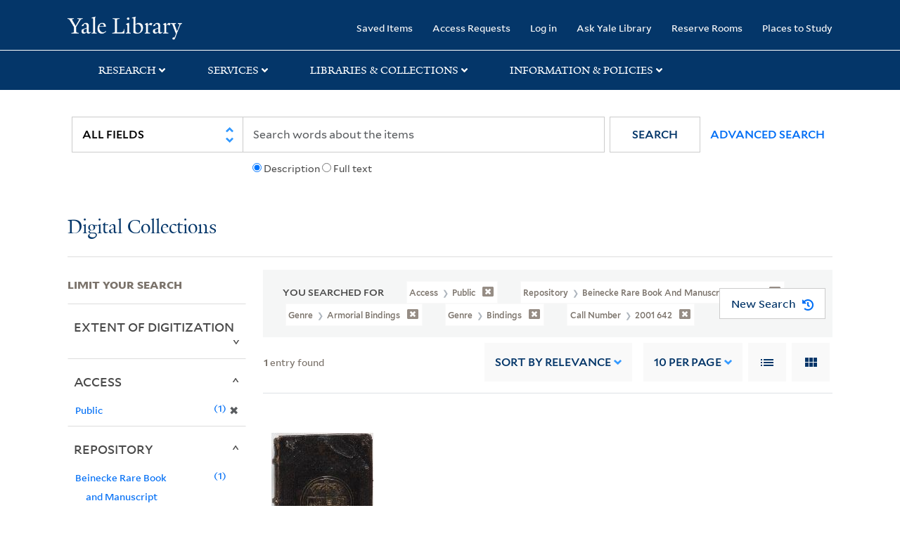

--- FILE ---
content_type: text/html; charset=utf-8
request_url: https://collections.library.yale.edu/catalog?f%5BcallNumber_ssim%5D%5B%5D=2001+642&f%5Bgenre_ssim%5D%5B%5D=Armorial+bindings&f%5Bgenre_ssim%5D%5B%5D=Bindings&f%5Brepository_ssi%5D%5B%5D=Beinecke+Rare+Book+and+Manuscript+Library&f%5Bvisibility_ssi%5D%5B%5D=Public&per_page=10&sort=year_isim+asc%2C+id+desc%2C+archivalSort_ssi+asc&view=gallery
body_size: 9641
content:

<!DOCTYPE html>
<html class="no-js" lang="en" prefix="og: https://ogp.me/ns#">
  <head>
    <!-- Google Tag Manager -->
<script>
(function(w,d,s,l,i){w[l]=w[l]||[];w[l].push({'gtm.start':
new Date().getTime(),event:'gtm.js'});var f=d.getElementsByTagName(s)[0],
j=d.createElement(s),dl=l!='dataLayer'?'&l='+l:'';j.async=true;j.src=
'https://www.googletagmanager.com/gtm.js?id='+i+dl;f.parentNode.insertBefore(j,f);
})(window,document,'script','dataLayer','GTM-PX75HSF')
</script>
<!-- End Google Tag Manager --> 

    <meta charset="utf-8">
    <meta http-equiv="Content-Type" content="text/html; charset=utf-8">
    <meta name="viewport" content="width=device-width, initial-scale=1, shrink-to-fit=no">

    <!-- Internet Explorer use the highest version available -->
    <meta http-equiv="X-UA-Compatible" content="IE=edge">
    <title>Call Number: 2001 642 / Genre: Armorial bindings and Bindings / Repository: Beinecke Rare Book and Manuscript Library / Access: Public - Yale University Library Search Results</title>
    <link href="https://collections.library.yale.edu/catalog/opensearch.xml" title="Yale University Library" type="application/opensearchdescription+xml" rel="search" />
    <link rel="icon" type="image/x-icon" href="/assets/favicon-8fc507a7c6514a5419ea23bd656bf6a2ba0397ca9ff5cda749ef5b7d0e54cfec.ico" />
    <link rel="apple-touch-icon" sizes="120x120" href="https://collections.library.yale.edu/apple-touch-icon-precomposed.png">
    <link rel="apple-touch-icon" sizes="120x120" href="https://collections.library.yale.edu/apple-touch-icon.png">
    <link rel="stylesheet" href="/assets/application-e91dbd12ae330e6db678849e6e139a9baf3543d6f96cc0f1faa7742fd42d73bd.css" media="all" />
    <script src="/assets/application-867fc975278dc5b1af09ccbdc9b74efc378709ff61ebc7baa54d18a274b5cdd5.js"></script>
    <meta name="csrf-param" content="authenticity_token" />
<meta name="csrf-token" content="RUZ8g8ByCZbY3zQ3rGmimsqL1PzYmGodyTXqd8kvXc9V5CxwdeOaNCrHLOKe8upt6L-I9YO2WeHeavXb4_KM0A" />
    <script async src="https://siteimproveanalytics.com/js/siteanalyze_66356571.js"></script>
      <meta name="robots" content="noindex" />
  <meta name="totalResults" content="1" />
<meta name="startIndex" content="0" />
<meta name="itemsPerPage" content="10" />

  <link rel="alternate" type="application/rss+xml" title="RSS for results" href="/catalog.rss?f%5BcallNumber_ssim%5D%5B%5D=2001+642&amp;f%5Bgenre_ssim%5D%5B%5D=Armorial+bindings&amp;f%5Bgenre_ssim%5D%5B%5D=Bindings&amp;f%5Brepository_ssi%5D%5B%5D=Beinecke+Rare+Book+and+Manuscript+Library&amp;f%5Bvisibility_ssi%5D%5B%5D=Public&amp;per_page=10&amp;sort=year_isim+asc%2C+id+desc%2C+archivalSort_ssi+asc&amp;view=gallery" />
  <link rel="alternate" type="application/atom+xml" title="Atom for results" href="/catalog.atom?f%5BcallNumber_ssim%5D%5B%5D=2001+642&amp;f%5Bgenre_ssim%5D%5B%5D=Armorial+bindings&amp;f%5Bgenre_ssim%5D%5B%5D=Bindings&amp;f%5Brepository_ssi%5D%5B%5D=Beinecke+Rare+Book+and+Manuscript+Library&amp;f%5Bvisibility_ssi%5D%5B%5D=Public&amp;per_page=10&amp;sort=year_isim+asc%2C+id+desc%2C+archivalSort_ssi+asc&amp;view=gallery" />
  <link rel="alternate" type="application/json" title="JSON" href="/catalog.json?f%5BcallNumber_ssim%5D%5B%5D=2001+642&amp;f%5Bgenre_ssim%5D%5B%5D=Armorial+bindings&amp;f%5Bgenre_ssim%5D%5B%5D=Bindings&amp;f%5Brepository_ssi%5D%5B%5D=Beinecke+Rare+Book+and+Manuscript+Library&amp;f%5Bvisibility_ssi%5D%5B%5D=Public&amp;per_page=10&amp;sort=year_isim+asc%2C+id+desc%2C+archivalSort_ssi+asc&amp;view=gallery" />

  </head>
  <body class="blacklight-catalog blacklight-catalog-index">
  <!-- Google Tag Manager (noscript) -->
<noscript><iframe src="https://www.googletagmanager.com/ns.html?id=GTM-PX75HSF"
height="0" width="0" style="display:none;visibility:hidden" title="google tag manager"></iframe></noscript>
<!-- End Google Tag Manager (noscript) -->

  <div id="banner" class="alert alert-warning hidden"></div>
  <nav id="skip-link" role="navigation" aria-label="Skip links">
    <a class="element-invisible element-focusable rounded-bottom py-2 px-3" data-turbolinks="false" href="#search_field">Skip to search</a>
    <a class="element-invisible element-focusable rounded-bottom py-2 px-3" data-turbolinks="false" href="#main-container">Skip to main content</a>
      <a class="element-invisible element-focusable rounded-bottom py-2 px-3" data-turbolinks="false" href="#documents">Skip to first result</a>

  </nav>
  <header>
    <nav class="navbar navbar-expand-md navbar-dark bg-dark topbar" role="navigation" aria-label="Main">
  <div class="container">
    <a class="mb-0 navbar-brand navbar-logo" alt="Yale Library Home" href="https://library.yale.edu/">Yale University Library</a>
    <button class="navbar-toggler navbar-toggler-right" type="button" data-bs-toggle="collapse" data-bs-target="#user-util-collapse" aria-controls="user-util-collapse" aria-expanded="false" aria-label="Toggle navigation">
      <span class="navbar-toggler-icon"></span>
    </button>

    <div class="collapse navbar-collapse justify-content-md-end" id="user-util-collapse">
      <ul class="navbar-nav">

  <li class="nav-item">
    <a class="nav-link" href="/bookmarks">Saved Items</a>
  </li>

  <li class="nav-item">
    <a class="nav-link" href="/permission_requests">Access Requests</a>
  </li>

      <li class="nav-item">
        <form class="button_to" method="post" action="/users/auth/openid_connect"><input class="nav-link login-button" type="submit" value="Log in" /><input type="hidden" name="authenticity_token" value="TSGIGoyaromaXlqGzoT7WPdymzYbsuWDBbaAqS7JVQJvMQgZAS9lCB0mtmfH1yduTOl2KXw8vz1PAvv7LjwhAA" autocomplete="off" /></form>
      </li>

  
    <li class="nav-item"><a class="nav-link" href="http://ask.library.yale.edu/">Ask Yale Library</a>

</li>

    <li class="nav-item"><a class="nav-link" href="https://schedule.yale.edu/">Reserve Rooms</a>
</li>

    <li class="nav-item"><a class="nav-link" href="https://web.library.yale.edu/places/to-study">Places to Study</a>
</li>
</ul>

    </div>
  </div>

</nav>
<div class="navbar-expand-md navbar-dark bg-dark topbar" role="navigation" aria-label="User utilities">
  <div class="secondary-nav">
    <div class="row">
      <section class="info-header">
        <div class="dropdown">
          <ul class="nav-link-title" data-bs-toggle="dropdown">
            <li>
              <a href="#" role="button" aria-expanded="true" class="research-title">Research</a>
              <p class="nav-link-caret">
                <img id="research-collapse-nav-bar" alt="collapse nav bar" src="/assets/header/2x-angle-up-solid-42118f6a9f91c33e3cd2e07af37391bf3b0479d9b79079cff9d8cdac6a453b2d.png" />
              </p>
            </li>
          </ul>
          <ul class="dropdown-menu">
            <li>
              <a href="http://search.library.yale.edu" title="" class="dropdown-item">
                Search Quicksearch
              </a>
            </li>
            <li>
              <a href="https://search.library.yale.edu/catalog" title="Records for approximately 13 million volumes located across the University Library system." class="dropdown-item">
                Search Library Catalog
              </a>
            </li>
            <li>
              <a href="https://library.yale.edu/explore-collections/explore/digital-collections" title="Access to digital image and text collections available from the Yale University Library." class="dropdown-item">
                Search Digital Collections
              </a>
            </li>
            <li>
              <a href="http://archives.yale.edu" title="Finding aids describe archival and manuscript collections at Arts, Beinecke, Divinity, and Music libraries, and the Manuscripts and Archives department in Sterling." class="dropdown-item">
                Search Archives at Yale
              </a>
            </li>
            <li>
              <a href="http://guides.library.yale.edu/" title="Use these subject guides to get started in your research, formulate a research strategy for a topic, and find information about print and electronic resources." class="dropdown-item">
                Research Guides
              </a>
            </li>
            <li>
              <a href="http://search.library.yale.edu/databases" title="Find subject-specific databases by description. Direct links to subscribed and freely available research databases and other resources, such as encyclopedias, bibliographies and dictionaries. Some databases are also &quot;cross-searchable&quot;; that is, they may be searched at one time in combination with other databases" class="dropdown-item">
                Find Databases by Title
              </a>
            </li>
            <li>
              <a href="http://wa4py6yj8t.search.serialssolutions.com" title="Browse or search for the descriptions of online journals and newspapers to which the library subscribes or has access to free on the Web." class="dropdown-item">
                Find eJournals by Title
              </a>
            </li>
            <li>
              <a href="https://library.yale.edu/find-request-and-use/use/using-special-collections" title="" class="dropdown-item">
                Guide to Using Special Collections
              </a>
            </li>
          </ul>
        </div>
      </section>

      <section class="info-header">
        <div class="dropdown">
          <ul class="nav-link-title" data-bs-toggle="dropdown">
            <li>
              <a href="#" role="button" aria-expanded="true" class="services-title">Services</a>
              <p class="nav-link-caret">
                <img id="services-collapse-nav-bar" alt="collapse nav bar" src="/assets/header/2x-angle-up-solid-42118f6a9f91c33e3cd2e07af37391bf3b0479d9b79079cff9d8cdac6a453b2d.png" />
              </p>
            </li>
          </ul>
          <ul class="dropdown-menu">
            <li>
              <a href="https://library.yale.edu/find-request-and-use/use/using-special-collections/request-digitization" title=""  class="dropdown-item">
                Request Digital Copies of Special Collections
              </a>
            </li>
            <li>
              <a href="https://library.yale.edu/pl" title=""  class="dropdown-item">
                Your Personal Librarian
              </a>
            </li>
            <li>
              <a href="https://library.yale.edu/subject-specialists" title=""  class="dropdown-item">
                Subject Specialists
              </a>
            </li>
            <li>
              <a href="http://guides.library.yale.edu/research-help" title=""  class="dropdown-item">
                Research Support and Workshops
              </a>
            </li>
            <li>
              <a href="http://guides.library.yale.edu/citationmanagement" title="Create Bibliographies"  class="dropdown-item">
                Citation Tools
              </a>
            </li>
            <li>
              <a href="http://guides.library.yale.edu/getit" title=""  class="dropdown-item">
                Get It @ Yale (Borrow Direct, Interlibrary Loan, Scan &amp; Deliver)
              </a>
            </li>
            <li>
              <a href="http://guides.library.yale.edu/reserves" title=""  class="dropdown-item">
                Course Reserves
              </a>
            </li>
            <li>
              <a href="https://guides.library.yale.edu/OffCampusAccess" title="Connect your computer to the Yale VPN (network) while off-campus."  class="dropdown-item">
                Off-Campus Access
              </a>
            </li>
            <li>
              <a href="http://elischolar.library.yale.edu" title="A digital repository of scholarly publications at Yale"  class="dropdown-item">
                EliScholar
              </a>
            </li>
            <li>
              <a href="http://yale.lib.overdrive.com/" title="OverDrive is a distribution platform through which users of our library can download popular eBooks and audiobooks.  From our personalized Yale University OverDrive site, we offer access to a variety of fiction and non-fiction descriptions in many different formats. "  class="dropdown-item">
                OverDrive: Popular Audio and eBooks
              </a>
            </li>
            <li>
              <a href="https://reservations.yale.edu/bmec/" title=""  class="dropdown-item">
                Bass Media Equipment
              </a>
            </li>
          </ul>
        </div>
      </section>

      <section class="info-header">
        <div class="dropdown">
          <ul class="nav-link-title" data-bs-toggle="dropdown">
            <li>
              <a href="#" role="button" aria-expanded="true" class="libraries-title">Libraries & Collections</a>
              <p class="nav-link-caret">
                <img id="libraries-collapse-nav-bar" alt="collapse nav bar" src="/assets/header/2x-angle-up-solid-42118f6a9f91c33e3cd2e07af37391bf3b0479d9b79079cff9d8cdac6a453b2d.png" />
              </p>
            </li>
          </ul>
          <ul class="dropdown-menu">
            <li>
              <a href="https://web.library.yale.edu/building/haas-family-arts-library" title="Robert B. Haas Family Arts Library" class="dropdown-item">
                Arts Library
              </a>
            </li>
            <li>
              <a href="https://library.yale.edu/bass" title="Anne T. and Robert M. Bass Library" class="dropdown-item">
                Bass Library
              </a>
            </li>
            <li>
              <a href="https://beinecke.library.yale.edu/" title="Beinecke Rare Book &amp; Manuscript Library" class="dropdown-item">
                Beinecke Library
              </a>
            </li>
            <li>
              <a href="https://library.yale.edu/classics" title="" class="dropdown-item">
                Classics Library
              </a>
            </li>
            <li>
              <a href="https://library.yale.edu/divinity" title="Divinity School Library" class="dropdown-item">
                Divinity Library
              </a>
            </li>
            <li>
              <a href="https://library.yale.edu/film" title="" class="dropdown-item">
                Yale Film Archive
              </a>
            </li>
            <li>
              <a href="https://fortunoff.library.yale.edu/" title="Fortunoff Video Archive for Holocaust Testimonies" class="dropdown-item">
                Fortunoff Archive
              </a>
            </li>
            <li>
              <a href="https://library.yale.edu/humanities" title="" class="dropdown-item">
                Humanities Collections
              </a>
            </li>
            <li>
              <a href="https://web.library.yale.edu/international-collections" title="" class="dropdown-item">
                International Collections
              </a>
            </li>
            <li>
              <a href="https://library.law.yale.edu/" title="Lillian Goldman Law Library in Memory of Sol Goldman" class="dropdown-item">
                Law Library
              </a>
            </li>
            <li>
              <a href="https://walpole.library.yale.edu/" title="" class="dropdown-item">
                Lewis Walpole Library
              </a>
            </li>
            <li>
              <a href="https://web.library.yale.edu/sd/dept/library-collection-services-and-operations" title="" class="dropdown-item">
                Library Collection Services
              </a>
            </li>
            <li>
              <a href="https://library.yale.edu/mssa" title="" class="dropdown-item">
                Manuscripts &amp; Archives
              </a>
            </li>
            <li>
              <a href="http://www.library.yale.edu/maps" title="" class="dropdown-item">
                Map Collection
              </a>
            </li>
            <li>
              <a href="https://library.yale.edu/marx" title="" class="dropdown-item">
                Marx Science &amp; Social Science Library
              </a>
            </li>
            <li>
              <a href="https://library.medicine.yale.edu/" title="Harvey Cushing / John Hay Whitney Medical Library" class="dropdown-item">
                Medical Library
              </a>
            </li>
            <li>
              <a href="https://library.yale.edu/visit-and-study/libraries-locations/irving-s-gilmore-music-library" title="Irving S. Gilmore Music Library" class="dropdown-item">
                Music Library
              </a>
            </li>
            <li>
              <a href="https://web.library.yale.edu/building/sterling-memorial-library" title="Sterling Memorial Library" class="dropdown-item">
                Sterling Library
              </a>
            </li>
            <li>
              <a href="https://britishart.yale.edu/" title="" class="dropdown-item">
                Yale Center for British Art
              </a>
            </li>
          </ul>
        </div>
      </section>

      <section class="info-header">
        <div class="dropdown">
          <ul class="nav-link-title" data-bs-toggle="dropdown">
            <li>
              <a href="#" role="button" aria-expanded="false" class="information-title">Information & Policies</a>
              <p class="nav-link-caret">
                <img id="info-collapse-nav-bar" alt="collapse nav bar" src="/assets/header/2x-angle-up-solid-42118f6a9f91c33e3cd2e07af37391bf3b0479d9b79079cff9d8cdac6a453b2d.png" />
              </p>
            </li>
          </ul>
          <ul class="dropdown-menu">
            <li>
              <a href="https://library.yale.edu/visit-and-study" title="" class="dropdown-item">
                Library Hours
              </a>
            </li>
            <li>
              <a href="https://library.yale.edu/staff-directory" title="" class="dropdown-item">
                Departments &amp; Staff
              </a>
            </li>
            <li>
              <a href="http://guides.library.yale.edu/borrow" title="Information about accessing and borrowing print material" class="dropdown-item">
                Borrowing &amp; Circulation
              </a>
            </li>
            <li>
              <a href="https://web.library.yale.edu/services-persons-disabilities" title="" class="dropdown-item">
                Services for Persons with Disabilities
              </a>
            </li>
            <li>
              <a href="http://guides.library.yale.edu/copyright-guidance/copyright-basics" title="" class="dropdown-item">
                Copyright Basics
              </a>
            </li>
            <li>
              <a href="https://web.library.yale.edu/help/scanning-printing-copying" title="" class="dropdown-item">
                Scanning, Printing &amp; Copying
              </a>
            </li>
            <li>
              <a href="https://web.library.yale.edu/help/computers-and-wireless" title="" class="dropdown-item">
                Computers &amp; Wireless
              </a>
            </li>
            <li>
              <a href="http://guides.library.yale.edu/about/policies" title="" class="dropdown-item">
                Library Policies
              </a>
            </li>
            <li>
              <a href="http://guides.library.yale.edu/about" title="" class="dropdown-item">
                About the Library
              </a>
            </li>
            <li>
              <a href="https://library.yale.edu/development" title="" class="dropdown-item">
                Giving to the Library
              </a>
            </li>
            <li>
              <a href="https://ask.library.yale.edu/faq/174852" title="" class="dropdown-item">
                Purchase Request
              </a>
            </li>
            <li>
              <a href="http://guides.library.yale.edu/work" title="" class="dropdown-item">
                Working at the Library
              </a>
            </li>
            <li>
              <a href="https://guides.library.yale.edu/about/policies/access" title="" class="dropdown-item">
                Terms Governing Use of Materials
              </a>
            </li>
          </ul>
        </div>
      </section>

    </div>
  </div>
</div>

    
    <div class="search-area">
      <div class="navbar-search navbar navbar-light bg-light" role="navigation" aria-label="Search options">
          <div class="container">
              <form class="search-query-form" role="search" aria-label="Search" action="https://collections.library.yale.edu/catalog" accept-charset="UTF-8" method="get">
  <input type="hidden" name="f[callNumber_ssim][]" value="2001 642" autocomplete="off" />
<input type="hidden" name="f[genre_ssim][]" value="Armorial bindings" autocomplete="off" />
<input type="hidden" name="f[genre_ssim][]" value="Bindings" autocomplete="off" />
<input type="hidden" name="f[repository_ssi][]" value="Beinecke Rare Book and Manuscript Library" autocomplete="off" />
<input type="hidden" name="f[visibility_ssi][]" value="Public" autocomplete="off" />
<input type="hidden" name="per_page" value="10" autocomplete="off" />
<input type="hidden" name="sort" value="year_isim asc, id desc, archivalSort_ssi asc" autocomplete="off" />
<input type="hidden" name="view" value="gallery" autocomplete="off" />
    <label for="search_field" class="sr-only">Search in</label>
  <div class="input-group">
        <select name="search_field" id="search_field" title="Targeted search options" class="custom-select search-field" onchange="onChangeSearchFields()"><option value="all_fields">All Fields</option>
<option value="creator_tesim">Creator</option>
<option value="title_tesim">Title</option>
<option value="callNumber_tesim">Call Number</option>
<option value="date_fields">Date</option>
<option value="subjectName_tesim">Subject</option>
<option value="orbisBibId_ssi">Orbis ID</option>
<option value="fulltext_tesim">Full Text</option></select>

    
    <span class="fulltext-info" id="fulltext-info">
      <input type="radio" name="fulltext_search" id="fulltext_search_1" value="1" onclick="onSelectDescription();" />
      <label for="fulltext_search_1">Description</label>
      <input type="radio" name="fulltext_search" id="fulltext_search_2" value="2" onclick="onSelectFulltext();" />
      <label for="fulltext_search_2">Full text</label>
    </span>


    <label for="q" class="sr-only">search for</label>
    <input type="text" name="q" id="q" placeholder="Search..." class="search-q q form-control rounded-0" aria-label="search" autocomplete="" data-autocomplete-enabled="false" data-autocomplete-path="/catalog/suggest" />

    <span class="input-group-append">
      <button type="submit" class="btn btn-primary search-btn" id="search" role="button">
        <span class="submit-search-text">Search</span>
        <span class="blacklight-icons blacklight-icon-search" aria-hidden="true"><?xml version="1.0"?>
<svg width="24" height="24" viewBox="0 0 24 24" aria-label="Search" role="img">
  <title>Search</title>
  <path fill="none" d="M0 0h24v24H0V0z"/>
  <path d="M15.5 14h-.79l-.28-.27C15.41 12.59 16 11.11 16 9.5 16 5.91 13.09 3 9.5 3S3 5.91 3 9.5 5.91 16 9.5 16c1.61 0 3.09-.59 4.23-1.57l.27.28v.79l5 4.99L20.49 19l-4.99-5zm-6 0C7.01 14 5 11.99 5 9.5S7.01 5 9.5 5 14 7.01 14 9.5 11.99 14 9.5 14z"/>
</svg>
</span>
      </button>
    </span>

    <span>
      <button class="advanced_search btn btn-secondary href-button" href="/advanced">Advanced Search</button>
    </span>
  </div>
</form>
          </div>
      </div>
    </div>
    
    <div class="user-subheader" role="heading" aria-level="1">
      <div class="user-subheader-title">
        <a href="/">Digital Collections</a> 
      </div>
    </div>

  </header>

  <main id="main-container" class="container" role="main" aria-label="Main content">
      <h1 class="sr-only top-content-title">Search</h1>


    <div class="row">
  <div class="col-md-12">
    <div id="main-flashes">
      <div class="flash_messages">
    
    
    
    
</div>

    </div>
  </div>
</div>


    <div class="row">
      
    <section id="content" class="col-lg-9 order-last" aria-label="search results">
        <div id="appliedParams" class="row constraints-container constraints-container-index">
    <h2 class="sr searched-heading">You Searched For</h2>
    
<span class="btn-group applied-filter constraint query filterfilter-visibility_ssi">
  <button class="constraint-value btn btn-outline-secondary href-button" href="/catalog?f%5BcallNumber_ssim%5D%5B%5D=2001+642&amp;f%5Bgenre_ssim%5D%5B%5D=Armorial+bindings&amp;f%5Bgenre_ssim%5D%5B%5D=Bindings&amp;f%5Brepository_ssi%5D%5B%5D=Beinecke+Rare+Book+and+Manuscript+Library&amp;per_page=10&amp;sort=year_isim+asc%2C+id+desc%2C+archivalSort_ssi+asc&amp;view=gallery">
        <span class="filter-name">Access </span>

      <span class="filter-value">Public</span>
      <!-- icon to remove-->
      <span class="remove-icon"><img alt="remove" src="/assets/x2x-4f77c7f7b595f950a1696f3fb558e0057b35fdcd0d26cdc9f9cdf6894827774d.png" /></span>
  </button>
</span>


<span class="btn-group applied-filter constraint query filterfilter-repository_ssi">
  <button class="constraint-value btn btn-outline-secondary href-button" href="/catalog?f%5BcallNumber_ssim%5D%5B%5D=2001+642&amp;f%5Bgenre_ssim%5D%5B%5D=Armorial+bindings&amp;f%5Bgenre_ssim%5D%5B%5D=Bindings&amp;f%5Bvisibility_ssi%5D%5B%5D=Public&amp;per_page=10&amp;sort=year_isim+asc%2C+id+desc%2C+archivalSort_ssi+asc&amp;view=gallery">
        <span class="filter-name">Repository </span>

      <span class="filter-value">Beinecke Rare Book and Manuscript Library</span>
      <!-- icon to remove-->
      <span class="remove-icon"><img alt="remove" src="/assets/x2x-4f77c7f7b595f950a1696f3fb558e0057b35fdcd0d26cdc9f9cdf6894827774d.png" /></span>
  </button>
</span>


<span class="btn-group applied-filter constraint query filterfilter-genre_ssim">
  <button class="constraint-value btn btn-outline-secondary href-button" href="/catalog?f%5BcallNumber_ssim%5D%5B%5D=2001+642&amp;f%5Bgenre_ssim%5D%5B%5D=Bindings&amp;f%5Brepository_ssi%5D%5B%5D=Beinecke+Rare+Book+and+Manuscript+Library&amp;f%5Bvisibility_ssi%5D%5B%5D=Public&amp;per_page=10&amp;sort=year_isim+asc%2C+id+desc%2C+archivalSort_ssi+asc&amp;view=gallery">
        <span class="filter-name">Genre </span>

      <span class="filter-value">Armorial bindings</span>
      <!-- icon to remove-->
      <span class="remove-icon"><img alt="remove" src="/assets/x2x-4f77c7f7b595f950a1696f3fb558e0057b35fdcd0d26cdc9f9cdf6894827774d.png" /></span>
  </button>
</span>


<span class="btn-group applied-filter constraint query filterfilter-genre_ssim">
  <button class="constraint-value btn btn-outline-secondary href-button" href="/catalog?f%5BcallNumber_ssim%5D%5B%5D=2001+642&amp;f%5Bgenre_ssim%5D%5B%5D=Armorial+bindings&amp;f%5Brepository_ssi%5D%5B%5D=Beinecke+Rare+Book+and+Manuscript+Library&amp;f%5Bvisibility_ssi%5D%5B%5D=Public&amp;per_page=10&amp;sort=year_isim+asc%2C+id+desc%2C+archivalSort_ssi+asc&amp;view=gallery">
        <span class="filter-name">Genre </span>

      <span class="filter-value">Bindings</span>
      <!-- icon to remove-->
      <span class="remove-icon"><img alt="remove" src="/assets/x2x-4f77c7f7b595f950a1696f3fb558e0057b35fdcd0d26cdc9f9cdf6894827774d.png" /></span>
  </button>
</span>


<span class="btn-group applied-filter constraint query filterfilter-callnumber_ssim">
  <button class="constraint-value btn btn-outline-secondary href-button" href="/catalog?f%5Bgenre_ssim%5D%5B%5D=Armorial+bindings&amp;f%5Bgenre_ssim%5D%5B%5D=Bindings&amp;f%5Brepository_ssi%5D%5B%5D=Beinecke+Rare+Book+and+Manuscript+Library&amp;f%5Bvisibility_ssi%5D%5B%5D=Public&amp;per_page=10&amp;sort=year_isim+asc%2C+id+desc%2C+archivalSort_ssi+asc&amp;view=gallery">
        <span class="filter-name">Call Number </span>

      <span class="filter-value">2001 642</span>
      <!-- icon to remove-->
      <span class="remove-icon"><img alt="remove" src="/assets/x2x-4f77c7f7b595f950a1696f3fb558e0057b35fdcd0d26cdc9f9cdf6894827774d.png" /></span>
  </button>
</span>

    <div id="startOverButtonContainer">
      <button class="href-button catalog_startOverLink btn btn-primary btn-show" tabindex="0" role="button" href="/catalog?view=gallery">
  <span>New Search</span>
  <span class="start-over-icon"><img class="start-over-image" alt="" src="/assets/start_over-c369be977d5f8e898ffa3e8ab4d8704e41efb78c2d73c632b7df60a536f7b45f.png" /></span>
</button>
    </div>
  </div>

  






<div id="sortAndPerPage" class="sort-pagination d-md-flex justify-content-between" role="navigation" aria-label="Results navigation">
  <section class="pagination">
  
    <div class='page-links'>
      <span class='page-entries'>
        <strong>1</strong> entry found
      </span>
    </div>

</section>

  <div class="search-widgets">
        <div id="sort-dropdown" class="sort-dropdown btn-group">
    <button type="button" class="btn btn-outline-secondary dropdown-toggle" data-bs-toggle="dropdown" data-bs-target="#sort-dropdown" aria-expanded="false">
      Sort<span class="d-none d-sm-inline"> by Relevance</span> <span class="caret"></span>
    </button>

    <div class="dropdown-menu" role="menu">
        <a class="dropdown-item" role="menuitem" href="/catalog?f%5BcallNumber_ssim%5D%5B%5D=2001+642&amp;f%5Bgenre_ssim%5D%5B%5D=Armorial+bindings&amp;f%5Bgenre_ssim%5D%5B%5D=Bindings&amp;f%5Brepository_ssi%5D%5B%5D=Beinecke+Rare+Book+and+Manuscript+Library&amp;f%5Bvisibility_ssi%5D%5B%5D=Public&amp;per_page=10&amp;sort=score+desc%2C+pub_date_si+desc%2C+title_ssim+asc%2C+archivalSort_ssi+asc&amp;view=gallery">Relevance</a>
        <a class="dropdown-item" role="menuitem" href="/catalog?f%5BcallNumber_ssim%5D%5B%5D=2001+642&amp;f%5Bgenre_ssim%5D%5B%5D=Armorial+bindings&amp;f%5Bgenre_ssim%5D%5B%5D=Bindings&amp;f%5Brepository_ssi%5D%5B%5D=Beinecke+Rare+Book+and+Manuscript+Library&amp;f%5Bvisibility_ssi%5D%5B%5D=Public&amp;per_page=10&amp;sort=creator_ssim+asc%2C+title_ssim+asc%2C+archivalSort_ssi+asc&amp;view=gallery">Creator (A --&gt; Z)</a>
        <a class="dropdown-item" role="menuitem" href="/catalog?f%5BcallNumber_ssim%5D%5B%5D=2001+642&amp;f%5Bgenre_ssim%5D%5B%5D=Armorial+bindings&amp;f%5Bgenre_ssim%5D%5B%5D=Bindings&amp;f%5Brepository_ssi%5D%5B%5D=Beinecke+Rare+Book+and+Manuscript+Library&amp;f%5Bvisibility_ssi%5D%5B%5D=Public&amp;per_page=10&amp;sort=creator_ssim+desc%2C+title_ssim+asc%2C+archivalSort_ssi+asc&amp;view=gallery">Creator (Z --&gt; A)</a>
        <a class="dropdown-item" role="menuitem" href="/catalog?f%5BcallNumber_ssim%5D%5B%5D=2001+642&amp;f%5Bgenre_ssim%5D%5B%5D=Armorial+bindings&amp;f%5Bgenre_ssim%5D%5B%5D=Bindings&amp;f%5Brepository_ssi%5D%5B%5D=Beinecke+Rare+Book+and+Manuscript+Library&amp;f%5Bvisibility_ssi%5D%5B%5D=Public&amp;per_page=10&amp;sort=title_ssim+asc%2C+oid_ssi+desc%2C+archivalSort_ssi+asc&amp;view=gallery">Title (A --&gt; Z)</a>
        <a class="dropdown-item" role="menuitem" href="/catalog?f%5BcallNumber_ssim%5D%5B%5D=2001+642&amp;f%5Bgenre_ssim%5D%5B%5D=Armorial+bindings&amp;f%5Bgenre_ssim%5D%5B%5D=Bindings&amp;f%5Brepository_ssi%5D%5B%5D=Beinecke+Rare+Book+and+Manuscript+Library&amp;f%5Bvisibility_ssi%5D%5B%5D=Public&amp;per_page=10&amp;sort=title_ssim+desc%2C+oid_ssi+desc%2C+archivalSort_ssi+asc&amp;view=gallery">Title (Z --&gt; A)</a>
        <a class="dropdown-item" role="menuitem" href="/catalog?f%5BcallNumber_ssim%5D%5B%5D=2001+642&amp;f%5Bgenre_ssim%5D%5B%5D=Armorial+bindings&amp;f%5Bgenre_ssim%5D%5B%5D=Bindings&amp;f%5Brepository_ssi%5D%5B%5D=Beinecke+Rare+Book+and+Manuscript+Library&amp;f%5Bvisibility_ssi%5D%5B%5D=Public&amp;per_page=10&amp;sort=year_isim+asc%2C+id+asc%2C+archivalSort_ssi+asc&amp;view=gallery">Year (ascending)</a>
        <a class="dropdown-item" role="menuitem" href="/catalog?f%5BcallNumber_ssim%5D%5B%5D=2001+642&amp;f%5Bgenre_ssim%5D%5B%5D=Armorial+bindings&amp;f%5Bgenre_ssim%5D%5B%5D=Bindings&amp;f%5Brepository_ssi%5D%5B%5D=Beinecke+Rare+Book+and+Manuscript+Library&amp;f%5Bvisibility_ssi%5D%5B%5D=Public&amp;per_page=10&amp;sort=year_isim+desc%2C+id+desc%2C+archivalSort_ssi+asc&amp;view=gallery">Year (descending)</a>
    </div>
  </div>


        <span class="sr-only">Number of results to display per page</span>
  <div id="per_page-dropdown" class="per-page-dropdown btn-group">
    <button type="button" class="btn btn-outline-secondary dropdown-toggle" data-bs-toggle="dropdown" data-bs-target="#per_page-dropdown" aria-expanded="false">
      10<span class="d-none d-sm-inline"> per page</span> <span class="caret"></span>
    </button>
    <div class="dropdown-menu" role="menu">
        <a class="dropdown-item" role="menuitem" href="/catalog?f%5BcallNumber_ssim%5D%5B%5D=2001+642&amp;f%5Bgenre_ssim%5D%5B%5D=Armorial+bindings&amp;f%5Bgenre_ssim%5D%5B%5D=Bindings&amp;f%5Brepository_ssi%5D%5B%5D=Beinecke+Rare+Book+and+Manuscript+Library&amp;f%5Bvisibility_ssi%5D%5B%5D=Public&amp;per_page=9&amp;sort=year_isim+asc%2C+id+desc%2C+archivalSort_ssi+asc&amp;view=gallery">9<span class="sr-only visually-hidden"> per page</span></a>
        <a class="dropdown-item" role="menuitem" href="/catalog?f%5BcallNumber_ssim%5D%5B%5D=2001+642&amp;f%5Bgenre_ssim%5D%5B%5D=Armorial+bindings&amp;f%5Bgenre_ssim%5D%5B%5D=Bindings&amp;f%5Brepository_ssi%5D%5B%5D=Beinecke+Rare+Book+and+Manuscript+Library&amp;f%5Bvisibility_ssi%5D%5B%5D=Public&amp;per_page=30&amp;sort=year_isim+asc%2C+id+desc%2C+archivalSort_ssi+asc&amp;view=gallery">30<span class="sr-only visually-hidden"> per page</span></a>
        <a class="dropdown-item" role="menuitem" href="/catalog?f%5BcallNumber_ssim%5D%5B%5D=2001+642&amp;f%5Bgenre_ssim%5D%5B%5D=Armorial+bindings&amp;f%5Bgenre_ssim%5D%5B%5D=Bindings&amp;f%5Brepository_ssi%5D%5B%5D=Beinecke+Rare+Book+and+Manuscript+Library&amp;f%5Bvisibility_ssi%5D%5B%5D=Public&amp;per_page=60&amp;sort=year_isim+asc%2C+id+desc%2C+archivalSort_ssi+asc&amp;view=gallery">60<span class="sr-only visually-hidden"> per page</span></a>
        <a class="dropdown-item" role="menuitem" href="/catalog?f%5BcallNumber_ssim%5D%5B%5D=2001+642&amp;f%5Bgenre_ssim%5D%5B%5D=Armorial+bindings&amp;f%5Bgenre_ssim%5D%5B%5D=Bindings&amp;f%5Brepository_ssi%5D%5B%5D=Beinecke+Rare+Book+and+Manuscript+Library&amp;f%5Bvisibility_ssi%5D%5B%5D=Public&amp;per_page=99&amp;sort=year_isim+asc%2C+id+desc%2C+archivalSort_ssi+asc&amp;view=gallery">99<span class="sr-only visually-hidden"> per page</span></a>
    </div>
  </div>


        <div class="view-type">
    <span class="sr-only">View results as: </span>
    <div class="view-type-group btn-group">
        <a title="List" class="btn btn-outline-secondary btn-icon view-type-list " href="/catalog?f%5BcallNumber_ssim%5D%5B%5D=2001+642&amp;f%5Bgenre_ssim%5D%5B%5D=Armorial+bindings&amp;f%5Bgenre_ssim%5D%5B%5D=Bindings&amp;f%5Brepository_ssi%5D%5B%5D=Beinecke+Rare+Book+and+Manuscript+Library&amp;f%5Bvisibility_ssi%5D%5B%5D=Public&amp;per_page=10&amp;sort=year_isim+asc%2C+id+desc%2C+archivalSort_ssi+asc&amp;view=list">
          <span class="blacklight-icons blacklight-icon-list"><?xml version="1.0"?>
<svg width="24" height="24" viewBox="0 0 24 24" aria-label="List" role="img">
  <title>List</title>
  <path d="M3 13h2v-2H3v2zm0 4h2v-2H3v2zm0-8h2V7H3v2zm4 4h14v-2H7v2zm0 4h14v-2H7v2zM7 7v2h14V7H7z"/>
  <path d="M0 0h24v24H0z" fill="none"/>
</svg>
</span>
          <span class="caption">List</span>
</a>        <a title="Gallery" class="btn btn-outline-secondary btn-icon view-type-gallery active" href="/catalog?f%5BcallNumber_ssim%5D%5B%5D=2001+642&amp;f%5Bgenre_ssim%5D%5B%5D=Armorial+bindings&amp;f%5Bgenre_ssim%5D%5B%5D=Bindings&amp;f%5Brepository_ssi%5D%5B%5D=Beinecke+Rare+Book+and+Manuscript+Library&amp;f%5Bvisibility_ssi%5D%5B%5D=Public&amp;per_page=10&amp;sort=year_isim+asc%2C+id+desc%2C+archivalSort_ssi+asc&amp;view=gallery">
          <span class="blacklight-icons blacklight-icon-gallery"><?xml version="1.0"?>
<svg width="24" height="24" viewBox="0 0 24 24" aria-label="Gallery" role="img">
  <title>Gallery</title>
  <path fill="none" d="M0 0h24v24H0V0z"/>
  <path d="M4 11h5V5H4v6zm0 7h5v-6H4v6zm6 0h5v-6h-5v6zm6 0h5v-6h-5v6zm-6-7h5V5h-5v6zm6-6v6h5V5h-5z"/>
</svg>
</span>
          <span class="caption">Gallery</span>
</a>    </div>
  </div>


</div>
</div>


<h2 class="sr-only">Search Results</h2>

  <div class="container">
  <div id="documents" class="row-cols-2 row-cols-md-3 row documents-gallery">
    <div data-document-id="2013274" data-document-counter="1" itemscope="itemscope" itemtype="http://schema.org/Thing" class="col blacklight-text document document-position-1">
  
        <div class="thumbnail-container">
      
  <div class="document-thumbnail">
      <a data-context-href="/catalog/2013274/track?counter=1&amp;document_id=2013274&amp;per_page=10&amp;search_id=487632624" aria-hidden="true" tabindex="-1" href="/catalog/2013274"><img onerror="this.error=null;this.src=&#39;https://collections.library.yale.edu/assets/image_not_found-c93ce80e74175def58f5d0884ea091974a91d4c2d59f33a1238f4e9f2608f01c.png&#39;" loading="lazy" src="https://collections.library.yale.edu/iiif/2/1056459/full/!200,200/0/default.jpg" /></a>
  </div>


      <div class="caption-area">
        <div class="caption container">
          <header class="documentHeader row">
  <h3 class="index_title document-title-heading col">

    <span class="document-counter">1. </span><a data-context-href="/catalog/2013274/track?counter=1&amp;document_id=2013274&amp;per_page=10&amp;search_id=487632624" itemprop="name" href="/catalog/2013274">Mar. Tullii Ciceronis Tusculanae quaestiones.</a>
</h3>
    <div class="index-document-functions col-sm-3 col-lg-2"></div>
</header>

          
          
<dl class="document-metadata dl-invert row">    <dt class="blacklight-creator_tesim col-md-3">    Creator:
</dt>
  <dd class="col-md-9 blacklight-creator_tesim">    <span class = 'from-the-collection' ></span>Cicero, Marcus Tullius
</dd>

    <dt class="blacklight-date_ssim col-md-3">    Published / Created:
</dt>
  <dd class="col-md-9 blacklight-date_ssim">    1539
</dd>

    <dt class="blacklight-callnumber_tesim col-md-3">    Call Number:
</dt>
  <dd class="col-md-9 blacklight-callnumber_tesim">    2001 642
</dd>

    <dt class="blacklight-imagecount_isi col-md-3">    Image Count:
</dt>
  <dd class="col-md-9 blacklight-imagecount_isi">    3
</dd>

    <dt class="blacklight-alternativetitle_tesim col-md-3">    Alternative Title:
</dt>
  <dd class="col-md-9 blacklight-alternativetitle_tesim">    [Tusculanae disputationes]
</dd>

    <dt class="blacklight-description_tesim col-md-3">    Description:
</dt>
  <dd class="col-md-9 blacklight-description_tesim">    Armorial binding of Louise, Queen of France (1553-1601).
</dd>

    <dt class="blacklight-publisher_tesim col-md-3">    Publisher:
</dt>
  <dd class="col-md-9 blacklight-publisher_tesim">    Apud Seb. Gryphium Lugduni
</dd>

    <dt class="blacklight-ancestortitles_tesim col-md-3">    Found in:
</dt>
  <dd class="col-md-9 blacklight-ancestortitles_tesim">    <a rel="nofollow" href="/catalog?f%5Brepository_ssi%5D%5B%5D=Beinecke+Rare+Book+and+Manuscript+Library">Beinecke Rare Book and Manuscript Library</a> &gt; <a rel="nofollow" href="/catalog/2013274">Mar. Tullii Ciceronis Tusculanae quaestiones.</a>
</dd>

</dl>

        </div>
      </div>
    </div>

  
</div>
  </div>
</div>





    </section>

    <section id="sidebar" class="page-sidebar col-lg-3 order-first" aria-label="limit your search">
          <div id="facets" class="facets sidenav facets-toggleable-md">
  <div class="facets-header">
    <h2 class="facets-heading">Limit your search</h2>

    <button class="navbar-toggler navbar-toggler-right" type="button" data-toggle="collapse" data-target="#facet-panel-collapse" data-bs-toggle="collapse" data-bs-target="#facet-panel-collapse" aria-controls="facet-panel-collapse" aria-expanded="false" aria-label="Toggle facets">
      <span class="navbar-toggler-icon"></span>
</button>  </div>

  <div id="facet-panel-collapse" class="facets-collapse collapse">
      <div class="card facet-limit blacklight-extentOfDigitization_ssim ">
  <h3 class="card-header p-0 facet-field-heading" id="facet-extentofdigitization_ssim-header">
    <button
      type="button"
      class="btn w-100 d-block btn-block p-2 text-start text-left collapse-toggle collapsed"
      data-toggle="collapse"
      data-bs-toggle="collapse"
      data-target="#facet-extentofdigitization_ssim"
      data-bs-target="#facet-extentofdigitization_ssim"
      aria-expanded="false"
    >
          Extent of Digitization

    </button>
  </h3>
  <div id="facet-extentofdigitization_ssim" aria-labelledby="facet-extentofdigitization_ssim-header" class="panel-collapse facet-content collapse ">
    <div class="card-body">
              
    <ul class="facet-values list-unstyled">
      <li><span class="facet-label"><a class="facet-select" rel="nofollow" href="/catalog?f%5BcallNumber_ssim%5D%5B%5D=2001+642&amp;f%5BextentOfDigitization_ssim%5D%5B%5D=Unspecified&amp;f%5Bgenre_ssim%5D%5B%5D=Armorial+bindings&amp;f%5Bgenre_ssim%5D%5B%5D=Bindings&amp;f%5Brepository_ssi%5D%5B%5D=Beinecke+Rare+Book+and+Manuscript+Library&amp;f%5Bvisibility_ssi%5D%5B%5D=Public&amp;per_page=10&amp;sort=year_isim+asc%2C+id+desc%2C+archivalSort_ssi+asc&amp;view=gallery">Unspecified</a></span><span class="facet-count">1</span></li>
    </ul>




    </div>
  </div>
</div>

<div class="card facet-limit blacklight-visibility_ssi facet-limit-active">
  <h3 class="card-header p-0 facet-field-heading" id="facet-visibility_ssi-header">
    <button
      type="button"
      class="btn w-100 d-block btn-block p-2 text-start text-left collapse-toggle "
      data-toggle="collapse"
      data-bs-toggle="collapse"
      data-target="#facet-visibility_ssi"
      data-bs-target="#facet-visibility_ssi"
      aria-expanded="true"
    >
          Access

    </button>
  </h3>
  <div id="facet-visibility_ssi" aria-labelledby="facet-visibility_ssi-header" class="panel-collapse facet-content collapse show">
    <div class="card-body">
              
    <ul class="facet-values list-unstyled">
      <li><span class="facet-label"><span class="selected">Public</span><a class="remove" rel="nofollow" href="/catalog?f%5BcallNumber_ssim%5D%5B%5D=2001+642&amp;f%5Bgenre_ssim%5D%5B%5D=Armorial+bindings&amp;f%5Bgenre_ssim%5D%5B%5D=Bindings&amp;f%5Brepository_ssi%5D%5B%5D=Beinecke+Rare+Book+and+Manuscript+Library&amp;per_page=10&amp;sort=year_isim+asc%2C+id+desc%2C+archivalSort_ssi+asc&amp;view=gallery"><span class="remove-icon" aria-hidden="true">✖</span><span class="sr-only visually-hidden">[remove]</span></a></span><span class="selected facet-count">1</span></li>
    </ul>




    </div>
  </div>
</div>

<div class="card facet-limit blacklight-repository_ssi facet-limit-active">
  <h3 class="card-header p-0 facet-field-heading" id="facet-repository_ssi-header">
    <button
      type="button"
      class="btn w-100 d-block btn-block p-2 text-start text-left collapse-toggle "
      data-toggle="collapse"
      data-bs-toggle="collapse"
      data-target="#facet-repository_ssi"
      data-bs-target="#facet-repository_ssi"
      aria-expanded="true"
    >
          Repository

    </button>
  </h3>
  <div id="facet-repository_ssi" aria-labelledby="facet-repository_ssi-header" class="panel-collapse facet-content collapse show">
    <div class="card-body">
              
    <ul class="facet-values list-unstyled">
      <li><span class="facet-label"><span class="selected">Beinecke Rare Book and Manuscript Library</span><a class="remove" rel="nofollow" href="/catalog?f%5BcallNumber_ssim%5D%5B%5D=2001+642&amp;f%5Bgenre_ssim%5D%5B%5D=Armorial+bindings&amp;f%5Bgenre_ssim%5D%5B%5D=Bindings&amp;f%5Bvisibility_ssi%5D%5B%5D=Public&amp;per_page=10&amp;sort=year_isim+asc%2C+id+desc%2C+archivalSort_ssi+asc&amp;view=gallery"><span class="remove-icon" aria-hidden="true">✖</span><span class="sr-only visually-hidden">[remove]</span></a></span><span class="selected facet-count">1</span></li>
    </ul>




    </div>
  </div>
</div>

<div class="card facet-limit blacklight-format ">
  <h3 class="card-header p-0 facet-field-heading" id="facet-format-header">
    <button
      type="button"
      class="btn w-100 d-block btn-block p-2 text-start text-left collapse-toggle collapsed"
      data-toggle="collapse"
      data-bs-toggle="collapse"
      data-target="#facet-format"
      data-bs-target="#facet-format"
      aria-expanded="false"
    >
          Format

    </button>
  </h3>
  <div id="facet-format" aria-labelledby="facet-format-header" class="panel-collapse facet-content collapse ">
    <div class="card-body">
              
    <ul class="facet-values list-unstyled">
      <li><span class="facet-label"><a class="facet-select" rel="nofollow" href="/catalog?f%5BcallNumber_ssim%5D%5B%5D=2001+642&amp;f%5Bformat%5D%5B%5D=text&amp;f%5Bgenre_ssim%5D%5B%5D=Armorial+bindings&amp;f%5Bgenre_ssim%5D%5B%5D=Bindings&amp;f%5Brepository_ssi%5D%5B%5D=Beinecke+Rare+Book+and+Manuscript+Library&amp;f%5Bvisibility_ssi%5D%5B%5D=Public&amp;per_page=10&amp;sort=year_isim+asc%2C+id+desc%2C+archivalSort_ssi+asc&amp;view=gallery">text</a></span><span class="facet-count">1</span></li>
    </ul>




    </div>
  </div>
</div>

<div class="card facet-limit blacklight-genre_ssim facet-limit-active">
  <h3 class="card-header p-0 facet-field-heading" id="facet-genre_ssim-header">
    <button
      type="button"
      class="btn w-100 d-block btn-block p-2 text-start text-left collapse-toggle "
      data-toggle="collapse"
      data-bs-toggle="collapse"
      data-target="#facet-genre_ssim"
      data-bs-target="#facet-genre_ssim"
      aria-expanded="true"
    >
          Genre

    </button>
  </h3>
  <div id="facet-genre_ssim" aria-labelledby="facet-genre_ssim-header" class="panel-collapse facet-content collapse show">
    <div class="card-body">
              
    <ul class="facet-values list-unstyled">
      <li><span class="facet-label"><span class="selected">Armorial bindings</span><a class="remove" rel="nofollow" href="/catalog?f%5BcallNumber_ssim%5D%5B%5D=2001+642&amp;f%5Bgenre_ssim%5D%5B%5D=Bindings&amp;f%5Brepository_ssi%5D%5B%5D=Beinecke+Rare+Book+and+Manuscript+Library&amp;f%5Bvisibility_ssi%5D%5B%5D=Public&amp;per_page=10&amp;sort=year_isim+asc%2C+id+desc%2C+archivalSort_ssi+asc&amp;view=gallery"><span class="remove-icon" aria-hidden="true">✖</span><span class="sr-only visually-hidden">[remove]</span></a></span><span class="selected facet-count">1</span></li><li><span class="facet-label"><span class="selected">Bindings</span><a class="remove" rel="nofollow" href="/catalog?f%5BcallNumber_ssim%5D%5B%5D=2001+642&amp;f%5Bgenre_ssim%5D%5B%5D=Armorial+bindings&amp;f%5Brepository_ssi%5D%5B%5D=Beinecke+Rare+Book+and+Manuscript+Library&amp;f%5Bvisibility_ssi%5D%5B%5D=Public&amp;per_page=10&amp;sort=year_isim+asc%2C+id+desc%2C+archivalSort_ssi+asc&amp;view=gallery"><span class="remove-icon" aria-hidden="true">✖</span><span class="sr-only visually-hidden">[remove]</span></a></span><span class="selected facet-count">1</span></li>
    </ul>




    </div>
  </div>
</div>

<div class="card facet-limit blacklight-creator_ssim ">
  <h3 class="card-header p-0 facet-field-heading" id="facet-creator_ssim-header">
    <button
      type="button"
      class="btn w-100 d-block btn-block p-2 text-start text-left collapse-toggle collapsed"
      data-toggle="collapse"
      data-bs-toggle="collapse"
      data-target="#facet-creator_ssim"
      data-bs-target="#facet-creator_ssim"
      aria-expanded="false"
    >
          Creator

    </button>
  </h3>
  <div id="facet-creator_ssim" aria-labelledby="facet-creator_ssim-header" class="panel-collapse facet-content collapse ">
    <div class="card-body">
              
    <ul class="facet-values list-unstyled">
      <li><span class="facet-label"><a class="facet-select" rel="nofollow" href="/catalog?f%5BcallNumber_ssim%5D%5B%5D=2001+642&amp;f%5Bcreator_ssim%5D%5B%5D=Cicero%2C+Marcus+Tullius&amp;f%5Bgenre_ssim%5D%5B%5D=Armorial+bindings&amp;f%5Bgenre_ssim%5D%5B%5D=Bindings&amp;f%5Brepository_ssi%5D%5B%5D=Beinecke+Rare+Book+and+Manuscript+Library&amp;f%5Bvisibility_ssi%5D%5B%5D=Public&amp;per_page=10&amp;sort=year_isim+asc%2C+id+desc%2C+archivalSort_ssi+asc&amp;view=gallery">Cicero, Marcus Tullius</a></span><span class="facet-count">1</span></li>
    </ul>




    </div>
  </div>
</div>

<div class="card facet-limit blacklight-creationPlace_ssim ">
  <h3 class="card-header p-0 facet-field-heading" id="facet-creationplace_ssim-header">
    <button
      type="button"
      class="btn w-100 d-block btn-block p-2 text-start text-left collapse-toggle collapsed"
      data-toggle="collapse"
      data-bs-toggle="collapse"
      data-target="#facet-creationplace_ssim"
      data-bs-target="#facet-creationplace_ssim"
      aria-expanded="false"
    >
          Publication Place

    </button>
  </h3>
  <div id="facet-creationplace_ssim" aria-labelledby="facet-creationplace_ssim-header" class="panel-collapse facet-content collapse ">
    <div class="card-body">
              
    <ul class="facet-values list-unstyled">
      <li><span class="facet-label"><a class="facet-select" rel="nofollow" href="/catalog?f%5BcallNumber_ssim%5D%5B%5D=2001+642&amp;f%5BcreationPlace_ssim%5D%5B%5D=%5BLyon%5D+&amp;f%5Bgenre_ssim%5D%5B%5D=Armorial+bindings&amp;f%5Bgenre_ssim%5D%5B%5D=Bindings&amp;f%5Brepository_ssi%5D%5B%5D=Beinecke+Rare+Book+and+Manuscript+Library&amp;f%5Bvisibility_ssi%5D%5B%5D=Public&amp;per_page=10&amp;sort=year_isim+asc%2C+id+desc%2C+archivalSort_ssi+asc&amp;view=gallery">[Lyon] </a></span><span class="facet-count">1</span></li>
    </ul>




    </div>
  </div>
</div>


</div></div>



    </section>

    </div>
  </main>

  <footer id="section-footer" class="section section-footer">
  <div id="zone-footer-wrapper" class="zone-wrapper zone-footer-wrapper clearfix">
    <div id="zone-footer" class="zone zone-footer clearfix container-12">
      <div class="grid-4 region region-footer-first" id="region-footer-first">
        <div class="region-inner region-footer-first-inner">
          <div class="block block-block block-8 block-block-8 odd block-without-title" id="block-block-8">
            <div class="block-inner clearfix">
              <div class="content clearfix">
                <h3 class="visually-hidden">Contact Information</h3>
                <address>
                  <p>P.O. Box 208240<br>
                  New Haven, CT 06520-8240<br>
                  <span>(203) 432-1775</span></p>
                </address>
              </div>
            </div>
          </div>
          <div class="footer-socmedia">
            <h3 class="visually-hidden">Follow Yale Library</h3>
            <a href="https://www.facebook.com/YaleLibrary" target="_blank" rel="noopener" aria-label="Follow Yale Library on Facebook (opens in new window)">
              <img id="facebook" alt="Yale Library Facebook" src="/assets/soc_media/icon_facebook-d0ee8081111dbd1d4971615f55280a8be166a702cab5bcbf3a080485be3065c3.png" />
            </a>
            <a href="https://www.instagram.com/yalelibrary" target="_blank" rel="noopener" aria-label="Follow Yale Library on Instagram (opens in new window)">
              <img id="instagram" alt="Yale Library Instagram" src="/assets/soc_media/icon_instagram-42cdc3dafda57372601b52e746b1776be5e1d54c1ea0afcb23f8f72af58acb1f.png" />
            </a>
            <a href="http://www.youtube.com/yaleuniversitylibrary" target="_blank" rel="noopener" aria-label="Watch Yale Library videos on YouTube (opens in new window)">
              <img id="youtube" alt="Yale Library Youtube" src="/assets/soc_media/youtube_icon-88ae28431738cbf5e64d13efc31e3b3efc94948e0c9137cbe7c300fe9edcf7cb.png" />
            </a>
          </div>
          <div class="footer-logo">
            <a aria-label="Visit Yale University homepage (opens in new window)" target="_blank" rel="noopener" href="http://www.yale.edu">
              <img class="yale-logo-img" alt="Yale University logo" src="/assets/yul_logo/yale-logo-975fd4f9d21f6e16a4d343a5207d0bda34cea3d1e2df8293f188ddf7caa12aac.svg" />
              <span class="visually-hidden">Yale University</span>
</a>          </div>
        </div>
      </div>
      <div class="grid-4 region region-footer-second" id="region-footer-second">
        <div class="region-inner region-footer-second-inner">
          <div class="block block-menu block-menu-footer-navigation block-menu-menu-footer-navigation odd block-without-title" id="block-menu-menu-footer-navigation">
            <div class="block-inner clearfix">
              <div class="content clearfix">
                <nav role="navigation" aria-labelledby="footer-nav-heading">
                  <h3 id="footer-nav-heading" class="visually-hidden">Library Services</h3>
                  <div class="footer-navigation-links">
                    <a aria-describedby="ask-desc" href="https://ask.library.yale.edu/">Ask Yale Library</a>
                    <span id="ask-desc" class="visually-hidden">Get research help and support</span>
                    
                    <a href="/my-library-accounts">My Library Accounts</a>
                    
                    <a aria-describedby="newsletter-desc" href="https://subscribe.yale.edu/browse?area=a0df40000006XkNAAU">Subscribe to our Newsletter</a>
                    <span id="newsletter-desc" class="visually-hidden">Stay updated with library news and events</span>
                    <a target="_blank" href="http://web.library.yale.edu/form/findit-feedback?findITURL=https://collections.library.yale.edu/catalog?f%5BcallNumber_ssim%5D%5B%5D=2001+642%26f%5Bgenre_ssim%5D%5B%5D=Armorial+bindings%26f%5Bgenre_ssim%5D%5B%5D=Bindings%26f%5Brepository_ssi%5D%5B%5D=Beinecke+Rare+Book+and+Manuscript+Library%26f%5Bvisibility_ssi%5D%5B%5D=Public%26per_page=10%26sort=year_isim+asc%2C+id+desc%2C+archivalSort_ssi+asc%26view=gallery">Feedback</a>
                  </div>
                </nav>
              </div>
            </div>
          </div>
        </div>
      </div>
      <div class="grid-4 region region-footer-third" id="region-footer-third">
        <div class="region-inner region-footer-third-inner">
          <div class="block block-block block-18 block-block-18 odd block-without-title" id="block-block-18">
            <div class="block-inner clearfix">
              <div class="content clearfix">
                <nav role="navigation" aria-labelledby="footer-info-heading">
                  <h3 id="footer-info-heading" class="visually-hidden">Library Information</h3>
                  <div class="footer-bottom-links">
                    <a href="https://library.yale.edu/accessibility">Accessibility</a>
                    <a href="https://library.yale.edu/giving">Giving</a>
                    <a href="https://library.yale.edu/about-us/about/library-policies/privacy-and-data-use">Privacy and Data Use</a>
                    <a target="_blank" rel="noopener" aria-label="Library Staff Hub (opens in new window)" href="https://yaleedu.sharepoint.com/sites/YLHUB/SitePages/Home.aspx?spStartSource=spappbar">Library Staff Hub</a>
                  </div>
                </nav>
              </div>
            </div>
          </div>
        </div>
      </div>
      <div class="grid-12 region region-footer-footer" id="region-footer-footer">
        <div class="region-inner region-footer-footer-inner">
          <div class="block block-block block-10 block-block-10 odd block-without-title" id="block-block-10">
            <div class="block-inner clearfix">
              <div class="content clearfix">
                <div class="footer-copyright">© 2026 Yale University Library &nbsp;&nbsp;•&nbsp;&nbsp; All Rights Reserved</div>
              </div>
            </div>
          </div>
        </div>
      </div>
    </div>
  </div>
</footer>
  <div id="blacklight-modal" class="modal fade" tabindex="-1" role="dialog" aria-hidden="true">
  	  <div class="modal-dialog modal-lg" role="document">
  	    <div class="modal-content">
  	    </div>
  	  </div>
</div>

  </body>
</html>
